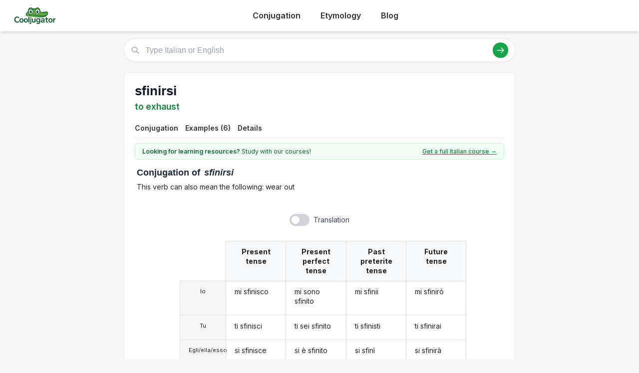

--- FILE ---
content_type: text/html; charset=utf-8
request_url: https://cooljugator.com/it/sfinirsi
body_size: 8959
content:
<!DOCTYPE html>
<html><head><meta content="text/html; charset=utf-8" http-equiv="content-type"/><title>Sfinirsi conjugation in Italian in all forms | CoolJugator.com</title><meta content="Conjugate the Italian verb sfinirsi in all forms and with usage examples. Sfinirsi conjugation has never been easier!" name="description"/><meta content="website" property="og:type"/><meta content="https://cooljugator.com/it/sfinirsi" property="og:url"/><meta content="/lib/images/website.png" property="og:image"/><meta content="1200" property="og:image:width"/><meta content="630" property="og:image:height"/><meta content="Cooljugator" property="og:site_name"/><meta content="en_US" property="og:locale"/><meta content="info@cooljugator.com" property="og:email"/><meta content="Conjugate the Italian verb sfinirsi in all forms and with usage examples" property="og:description"/><meta content="172062416682324" property="fb:app_id"/><meta content="summary" name="twitter:card"/><meta content="@cooljugator" name="twitter:site"/><meta content="Sfinirsi conjugation" name="twitter:title"/><meta content="Conjugate the Italian verb sfinirsi in all forms and with usage examples" name="twitter:description"/><meta content="/lib/images/website.png" name="twitter:image"/><link href="/lib/images/favicons/apple-touch-icon.png" rel="apple-touch-icon" sizes="180x180"/><link href="/lib/images/favicons/favicon.ico" rel="shortcut icon"/><link href="/lib/images/favicons/favicon-32x32.png" rel="icon" sizes="32x32" type="image/png"/><link href="/lib/images/favicons/favicon-16x16.png" rel="icon" sizes="16x16" type="image/png"/><link href="/lib/images/favicons/manifest.json" rel="manifest"/><link color="#5bbad5" href="/lib/images/favicons/safari-pinned-tab.svg" rel="mask-icon"/><meta content="#ffffff" name="theme-color"/><meta content="width=device-width, initial-scale=1" name="viewport"/><meta charset="utf-8"/><meta content="width=device-width, initial-scale=1.0" name="viewport"/><link href="https://fonts.googleapis.com" rel="preconnect"/><link crossorigin="" href="https://fonts.gstatic.com" rel="preconnect"/><link href="https://fonts.googleapis.com/css2?family=Inter:wght@400;500;600;700&amp;display=swap" rel="stylesheet"/><link href="/lib2025/style_tailwind.css" rel="stylesheet"/><link href="/lib2025/styleOLD.min.css" rel="stylesheet"/><link href="/lib2025/styleNEW.css" rel="stylesheet"/><script src="https://embed.typeform.com/embed.js"></script><script src="/lib2025/includes.js"></script><script defer="" src="/lib2025/static_navigations.js"></script><script id="languageSetterScript">const page_language_code = "it";</script><script src="/lib2025/scriptsNEW.js"></script><meta name="impact-site-verification" value="d3cf73e8-9232-49c1-b2b9-d5ce2e8c0d6f"/><script async="" src="https://www.googletagmanager.com/gtag/js?id=G-4HJDZ83FC6"></script><script>window.dataLayer = window.dataLayer || [];function gtag(){dataLayer.push(arguments);}gtag("js", new Date());gtag("config", "G-4HJDZ83FC6");</script></head><body><header class="bg-white shadow-md sticky top-0 z-10"><div class="main-container flex justify-between items-center py-4"><span class="text-3xl font-bold text-green-700 flex items-center space-x-2"><a href="/" style="display: flex; align-items: center;"><img alt="Cooljugator Logo" class="h-10" src="/lib2025/logo.png"/></a></span><nav class="main-nav hidden md:flex justify-center space-x-4"><div class="nav-link-wrapper language-selector"><a class="nav-link language-trigger" href="/">Conjugation</a><div class="language-dropdown"></div></div><div class="nav-link-wrapper language-selector"><a class="nav-link language-trigger" href="/etymology/">Etymology</a><div class="language-dropdown"></div></div><div class="nav-link-wrapper"><a class="nav-link" href="/blog/">Blog</a></div><div class="nav-link-wrapper"></div></nav><a class="bg-green-600 hover:bg-green-700 text-white hover:text-white font-semibold py-2 px-5 rounded-full text-base shadow-md hover:shadow-lg transition-all duration-200 mx-2" id="mainTutoringLink" rel="noopener noreferrer" style="top; 0; left: 0; width: 0; height: 0; overflow: hidden; visibility: hidden!important;" target="_blank">
      Get an Italian Tutor
    </a><button class="md:hidden p-2 rounded focus:outline-none focus:ring-2 focus:ring-green-600" id="mobile-menu-button"><svg class="w-7 h-7 text-green-700" fill="none" stroke="currentColor" viewbox="0 0 24 24"><path d="M4 6h16M4 12h16M4 18h16" stroke-linecap="round" stroke-linejoin="round" stroke-width="2"></path></svg></button></div><nav class="md:hidden px-4 pb-4" id="mobile-menu">
<a class="block py-2 nav-link" href="/">Conjugation</a><a class="block py-2 nav-link" href="/etymology/">Etymology</a><a class="block py-2 nav-link" href="/blog/">Blog</a></nav></header><!-- <div class="bg-gray-200 text-center py-2 text-gray-500 text-xs my-4 main-container rounded-md h-[90px] flex items-center justify-center">
        Top Ad Placeholder (728x90 or similar)
    </div> --><div class="main-container mt-4"><main class="space-y-6 max-w-4xl mx-auto mt-4"><div class="relative" id="search-bar-wrapper"><input aria-label="Type Italian or English" class="w-full border subtle-border rounded-full py-3 pl-12 pr-20 text-lg focus:outline-none focus:ring-2 focus:ring-green-500 focus:border-transparent shadow-sm" id="search-input" placeholder="Type Italian or English" type="text"/><div class="absolute left-4 top-1/2 transform -translate-y-1/2 text-gray-400"><svg class="w-5 h-5" fill="none" stroke="currentColor" viewbox="0 0 24 24" xmlns="http://www.w3.org/2000/svg"><path d="M21 21l-6-6m2-5a7 7 0 11-14 0 7 7 0 0114 0z" stroke-linecap="round" stroke-linejoin="round" stroke-width="2"></path></svg></div><div class="absolute right-4 top-1/2 transform -translate-y-1/2 flex items-center space-x-3"><button class="bg-green-600 hover:bg-green-700 text-white rounded-full p-2" id="search-button"><svg class="w-5 h-5" fill="none" stroke="currentColor" viewbox="0 0 24 24" xmlns="http://www.w3.org/2000/svg"><path d="M14 5l7 7m0 0l-7 7m7-7H3" stroke-linecap="round" stroke-linejoin="round" stroke-width="2"></path></svg></button></div></div><div class="mt-4 p-4 bg-white border subtle-border rounded-md shadow-sm hidden" id="search-results"></div><div class="content-bg p-6 rounded-lg shadow-sm border subtle-border"><div class="flex justify-between items-start mb-3" id="main-page-top"><div><h1 class="text-3xl font-bold text-gray-900 flex items-center mainform" id="mainform">sfinirsi</h1><p class="text-xl text-green-700 font-semibold mt-1 flex items-center" id="mainform_translation">to exhaust</p></div></div><nav class="mt-4 border-b subtle-border main-content-nav" id="main-page-content-nav"><div class="flex space-x-2 text-sm"><a class="nav-link smooth-scroll-link hover:text-green-600 hover:border-green-300" href="#conjugation">Conjugation</a><a class="nav-link smooth-scroll-link hover:text-green-600 hover:border-green-300" href="#examples">Examples (6)</a><a class="nav-link smooth-scroll-link hover:text-green-600 hover:border-green-300" href="#details">Details</a></div></nav><div class="mt-0 pt-6 scroll-target" style="padding-top: 80px;"><div class="bg-green-50 text-green-800 text-sm py-2 px-4 rounded-md mb-4 border border-green-200 flex items-center justify-between" id="question2wrapper"><span class="w-full max-w-[64%] md:w-auto md:max-w-none"><span class="font-semibold" id="question2">Looking for learning resources?</span> Study with our courses!
                    </span><a class="text-green-700 hover:text-green-900 font-medium underline text-right" href="https://www.lingomelo.com/courses/learn-italian" id="question2link" rel="noopener noreferrer">Get a full Italian course →</a></div><div id="main-conjugation-meta"><h2 class="text-xl font-bold text-gray-800 mb-4 flex items-center"><!-- <svg width="30" height="30" viewBox="0 0 50 50" xmlns="http://www.w3.org/2000/svg"><path d="M 10,38 
                                     C 5,38 5,30 10,25   Q 15,15 25,12      L 40,10            Q 48,10 48,18      Q 50,25 45,30      L 40,35            Q 35,42 25,42      L 15,42            C 12,42 10,40 10,38 Z" 
                                  fill="#15803D"/><circle cx="26" cy="19" r="5" fill="white"/><circle cx="26" cy="19" r="2.5" fill="black"/><circle cx="27" cy="18" r="1" fill="white"/><circle cx="36" cy="17" r="5" fill="white"/><circle cx="36" cy="17" r="2.5" fill="black"/><circle cx="37" cy="16" r="1" fill="white"/><ellipse cx="44" cy="17" rx="2" ry="1.5" fill="#1f2937"/><circle cx="18" cy="30" r="3" fill="#fecdd3"/></svg> 
 --><span class="pl-1" id="conjugation"><span class="conjugation-word">Conjugation</span> of <span class="italic ml-1 mainform">sfinirsi</span></span></h2></div><div id="usage-info">This verb can also mean the following: wear out</div>
<div class="mt-6" id="conjugation-content"><section id="conjugations" style="padding-top: 1em;"><div class="ui three column unstackable grid" id="settings-buttons"><div class="left floated center aligned column" id="wrapper-setting-transliterations"></div><div class="center aligned column" id="wrapper-setting-translations"><div class="ui toggle checkbox" data-tooltip="Translations on page." id="setting-translations"><input type="checkbox"/><label id="settings-translations-label">Translation</label></div></div><div class="right floated center aligned column" id="wrapper-setting-stress"></div></div><div class="ui stackable center aligned grid"><div class="fourteen wide column"><div class="ui centered four column equal height grid"><div class="fourteen wide column" id="conjugationDivs" style="padding-right: 0; border-right: 0;"><div class="conjugation-table collapsable"><div class="conjugation-cell conjugation-cell-four conjugation-cell-pronouns tense-title pronounColumn pronounColumnFirst" style="order: 0; color: rgba(0, 0, 0, 0.87);"></div><div class="conjugation-cell conjugation-cell-four conjugation-cell-pronouns pronounColumn" data-tooltip="I" style="order: 1;"><div class="ui conjugation-pronoun">Io</div></div><div class="conjugation-cell conjugation-cell-four conjugation-cell-pronouns pronounColumn" data-tooltip="you" style="order: 2;"><div class="ui conjugation-pronoun">Tu</div></div><div class="conjugation-cell conjugation-cell-four conjugation-cell-pronouns pronounColumn" data-tooltip="he/she/it" style="order: 3;"><div class="ui conjugation-pronoun">Egli/ella/esso</div></div><div class="conjugation-cell conjugation-cell-four conjugation-cell-pronouns pronounColumn" data-tooltip="we" style="order: 4;"><div class="ui conjugation-pronoun">Noi</div></div><div class="conjugation-cell conjugation-cell-four conjugation-cell-pronouns pronounColumn" data-tooltip="you all" style="order: 5;"><div class="ui conjugation-pronoun">Voi</div></div><div class="conjugation-cell conjugation-cell-four conjugation-cell-pronouns pronounColumn" data-tooltip="they" style="order: 6;"><div class="ui conjugation-pronoun">Loro</div></div><div class="conjugation-cell conjugation-cell-four tense-title" data-tooltip="Example: you exhaust" style="order: 0;"><span class="tense-title-space">Present tense</span><i class="dropdown icon"></i></div><div class="conjugation-cell conjugation-cell-four" data-default="mi sfinisco" data-form-id="12723081" data-tooltip="I exhaust" data-translated="I exhaust" id="present1" style="order: 1;"><div class="forms-wrapper"><div class="meta-form">mi sfinisco</div><div class="meta-transliteration"></div><div class="meta-translation">I exhaust</div></div></div><div class="conjugation-cell conjugation-cell-four" data-default="ti sfinisci" data-form-id="12723082" data-tooltip="you exhaust" data-translated="you exhaust" id="present2" style="order: 2;"><div class="forms-wrapper"><div class="meta-form">ti sfinisci</div><div class="meta-transliteration"></div><div class="meta-translation">you exhaust</div></div></div><div class="conjugation-cell conjugation-cell-four" data-default="si sfinisce" data-form-id="12723083" data-tooltip="he/she/it exhausts" data-translated="he/she/it exhausts" id="present3" style="order: 3;"><div class="forms-wrapper"><div class="meta-form">si sfinisce</div><div class="meta-transliteration"></div><div class="meta-translation">he/she/it exhausts</div></div></div><div class="conjugation-cell conjugation-cell-four" data-default="ci sfiniamo" data-form-id="12723084" data-tooltip="we exhaust" data-translated="we exhaust" id="present4" style="order: 4;"><div class="forms-wrapper"><div class="meta-form">ci sfiniamo</div><div class="meta-transliteration"></div><div class="meta-translation">we exhaust</div></div></div><div class="conjugation-cell conjugation-cell-four" data-default="vi sfinite" data-form-id="12723085" data-tooltip="you all exhaust" data-translated="you all exhaust" id="present5" style="order: 5;"><div class="forms-wrapper"><div class="meta-form">vi sfinite</div><div class="meta-transliteration"></div><div class="meta-translation">you all exhaust</div></div></div><div class="conjugation-cell conjugation-cell-four" data-default="si sfiniscono" data-form-id="12723086" data-tooltip="they exhaust" data-translated="they exhaust" id="present6" style="order: 6;"><div class="forms-wrapper"><div class="meta-form">si sfiniscono</div><div class="meta-transliteration"></div><div class="meta-translation">they exhaust</div></div></div><div class="conjugation-cell conjugation-cell-four tense-title" data-tooltip="Example: you have exhausted" style="order: 0;"><span class="tense-title-space">Present perfect tense</span><i class="dropdown icon"></i></div><div class="conjugation-cell conjugation-cell-four" data-default="mi sono sfinito" data-form-id="12723111" data-tooltip="I have exhausted" data-translated="I have exhausted" id="present_perfect1" style="order: 1;"><div class="forms-wrapper"><div class="meta-form">mi sono sfinito</div><div class="meta-transliteration"></div><div class="meta-translation">I have exhausted</div></div></div><div class="conjugation-cell conjugation-cell-four" data-default="ti sei sfinito" data-form-id="12723112" data-tooltip="you have exhausted" data-translated="you have exhausted" id="present_perfect2" style="order: 2;"><div class="forms-wrapper"><div class="meta-form">ti sei sfinito</div><div class="meta-transliteration"></div><div class="meta-translation">you have exhausted</div></div></div><div class="conjugation-cell conjugation-cell-four" data-default="si è sfinito" data-form-id="12723113" data-tooltip="he/she/it has exhausted" data-translated="he/she/it has exhausted" id="present_perfect3" style="order: 3;"><div class="forms-wrapper"><div class="meta-form">si è sfinito</div><div class="meta-transliteration"></div><div class="meta-translation">he/she/it has exhausted</div></div></div><div class="conjugation-cell conjugation-cell-four" data-default="ci siamo sfiniti" data-form-id="12723114" data-tooltip="we have exhausted" data-translated="we have exhausted" id="present_perfect4" style="order: 4;"><div class="forms-wrapper"><div class="meta-form">ci siamo sfiniti</div><div class="meta-transliteration"></div><div class="meta-translation">we have exhausted</div></div></div><div class="conjugation-cell conjugation-cell-four" data-default="vi siete sfiniti" data-form-id="12723115" data-tooltip="you all have exhausted" data-translated="you all have exhausted" id="present_perfect5" style="order: 5;"><div class="forms-wrapper"><div class="meta-form">vi siete sfiniti</div><div class="meta-transliteration"></div><div class="meta-translation">you all have exhausted</div></div></div><div class="conjugation-cell conjugation-cell-four" data-default="si sono sfiniti" data-form-id="12723116" data-tooltip="they have exhausted" data-translated="they have exhausted" id="present_perfect6" style="order: 6;"><div class="forms-wrapper"><div class="meta-form">si sono sfiniti</div><div class="meta-transliteration"></div><div class="meta-translation">they have exhausted</div></div></div><div class="conjugation-cell conjugation-cell-four tense-title" data-tooltip="Example: you exhausted" style="order: 0;"><span class="tense-title-space">Past preterite tense</span><i class="dropdown icon"></i></div><div class="conjugation-cell conjugation-cell-four" data-default="mi sfinii" data-form-id="12723093" data-tooltip="I exhausted" data-translated="I exhausted" id="preterite1" style="order: 1;"><div class="forms-wrapper"><div class="meta-form">mi sfinii</div><div class="meta-transliteration"></div><div class="meta-translation">I exhausted</div></div></div><div class="conjugation-cell conjugation-cell-four" data-default="ti sfinisti" data-form-id="12723094" data-tooltip="you exhausted" data-translated="you exhausted" id="preterite2" style="order: 2;"><div class="forms-wrapper"><div class="meta-form">ti sfinisti</div><div class="meta-transliteration"></div><div class="meta-translation">you exhausted</div></div></div><div class="conjugation-cell conjugation-cell-four" data-default="si sfinì" data-form-id="12723095" data-tooltip="he/she/it exhausted" data-translated="he/she/it exhausted" id="preterite3" style="order: 3;"><div class="forms-wrapper"><div class="meta-form">si sfinì</div><div class="meta-transliteration"></div><div class="meta-translation">he/she/it exhausted</div></div></div><div class="conjugation-cell conjugation-cell-four" data-default="ci sfinimmo" data-form-id="12723096" data-tooltip="we exhausted" data-translated="we exhausted" id="preterite4" style="order: 4;"><div class="forms-wrapper"><div class="meta-form">ci sfinimmo</div><div class="meta-transliteration"></div><div class="meta-translation">we exhausted</div></div></div><div class="conjugation-cell conjugation-cell-four" data-default="vi sfiniste" data-form-id="12723097" data-tooltip="you all exhausted" data-translated="you all exhausted" id="preterite5" style="order: 5;"><div class="forms-wrapper"><div class="meta-form">vi sfiniste</div><div class="meta-transliteration"></div><div class="meta-translation">you all exhausted</div></div></div><div class="conjugation-cell conjugation-cell-four" data-default="si sfinirono" data-form-id="12723098" data-tooltip="they exhausted" data-translated="they exhausted" id="preterite6" style="order: 6;"><div class="forms-wrapper"><div class="meta-form">si sfinirono</div><div class="meta-transliteration"></div><div class="meta-translation">they exhausted</div></div></div><div class="conjugation-cell conjugation-cell-four tense-title leftmost" data-tooltip="Example: I will exhaust" style="order: 0;"><span class="tense-title-space">Future tense</span><i class="dropdown icon"></i></div><div class="conjugation-cell conjugation-cell-four leftmost" data-default="mi sfinirò" data-form-id="12723099" data-tooltip="I will exhaust" data-translated="I will exhaust" id="future1" style="order: 1;"><div class="forms-wrapper"><div class="meta-form">mi sfinirò</div><div class="meta-transliteration"></div><div class="meta-translation">I will exhaust</div></div></div><div class="conjugation-cell conjugation-cell-four leftmost" data-default="ti sfinirai" data-form-id="12723100" data-tooltip="you will exhaust" data-translated="you will exhaust" id="future2" style="order: 2;"><div class="forms-wrapper"><div class="meta-form">ti sfinirai</div><div class="meta-transliteration"></div><div class="meta-translation">you will exhaust</div></div></div><div class="conjugation-cell conjugation-cell-four leftmost" data-default="si sfinirà" data-form-id="12723101" data-tooltip="he/she/it will exhaust" data-translated="he/she/it will exhaust" id="future3" style="order: 3;"><div class="forms-wrapper"><div class="meta-form">si sfinirà</div><div class="meta-transliteration"></div><div class="meta-translation">he/she/it will exhaust</div></div></div><div class="conjugation-cell conjugation-cell-four leftmost" data-default="ci sfiniremo" data-form-id="12723102" data-tooltip="we will exhaust" data-translated="we will exhaust" id="future4" style="order: 4;"><div class="forms-wrapper"><div class="meta-form">ci sfiniremo</div><div class="meta-transliteration"></div><div class="meta-translation">we will exhaust</div></div></div><div class="conjugation-cell conjugation-cell-four leftmost" data-default="vi sfinirete" data-form-id="12723103" data-tooltip="you all will exhaust" data-translated="you all will exhaust" id="future5" style="order: 5;"><div class="forms-wrapper"><div class="meta-form">vi sfinirete</div><div class="meta-transliteration"></div><div class="meta-translation">you all will exhaust</div></div></div><div class="conjugation-cell conjugation-cell-four leftmost" data-default="si sfiniranno" data-form-id="12723104" data-tooltip="they will exhaust" data-translated="they will exhaust" id="future6" style="order: 6;"><div class="forms-wrapper"><div class="meta-form">si sfiniranno</div><div class="meta-transliteration"></div><div class="meta-translation">they will exhaust</div></div></div></div><div class="conjugation-table collapsable"><div class="conjugation-cell conjugation-cell-four conjugation-cell-pronouns tense-title pronounColumn pronounColumnFirst" style="order: 0; color: rgba(0, 0, 0, 0.87);"></div><div class="conjugation-cell conjugation-cell-four conjugation-cell-pronouns pronounColumn" data-tooltip="I" style="order: 1;"><div class="ui conjugation-pronoun">Io</div></div><div class="conjugation-cell conjugation-cell-four conjugation-cell-pronouns pronounColumn" data-tooltip="you" style="order: 2;"><div class="ui conjugation-pronoun">Tu</div></div><div class="conjugation-cell conjugation-cell-four conjugation-cell-pronouns pronounColumn" data-tooltip="he/she/it" style="order: 3;"><div class="ui conjugation-pronoun">Egli/ella/esso</div></div><div class="conjugation-cell conjugation-cell-four conjugation-cell-pronouns pronounColumn" data-tooltip="we" style="order: 4;"><div class="ui conjugation-pronoun">Noi</div></div><div class="conjugation-cell conjugation-cell-four conjugation-cell-pronouns pronounColumn" data-tooltip="you all" style="order: 5;"><div class="ui conjugation-pronoun">Voi</div></div><div class="conjugation-cell conjugation-cell-four conjugation-cell-pronouns pronounColumn" data-tooltip="they" style="order: 6;"><div class="ui conjugation-pronoun">Loro</div></div><div class="conjugation-cell conjugation-cell-four tense-title" data-tooltip="Example: you all would exhaust" style="order: 0;"><span class="tense-title-space">Conditional mood</span><i class="dropdown icon"></i></div><div class="conjugation-cell conjugation-cell-four" data-default="mi sfinirei" data-form-id="12723105" data-tooltip="I would exhaust" data-translated="I would exhaust" id="conditional1" style="order: 1;"><div class="forms-wrapper"><div class="meta-form">mi sfinirei</div><div class="meta-transliteration"></div><div class="meta-translation">I would exhaust</div></div></div><div class="conjugation-cell conjugation-cell-four" data-default="ti sfiniresti" data-form-id="12723106" data-tooltip="you would exhaust" data-translated="you would exhaust" id="conditional2" style="order: 2;"><div class="forms-wrapper"><div class="meta-form">ti sfiniresti</div><div class="meta-transliteration"></div><div class="meta-translation">you would exhaust</div></div></div><div class="conjugation-cell conjugation-cell-four" data-default="si sfinirebbe" data-form-id="12723107" data-tooltip="he/she/it would exhaust" data-translated="he/she/it would exhaust" id="conditional3" style="order: 3;"><div class="forms-wrapper"><div class="meta-form">si sfinirebbe</div><div class="meta-transliteration"></div><div class="meta-translation">he/she/it would exhaust</div></div></div><div class="conjugation-cell conjugation-cell-four" data-default="ci sfiniremmo" data-form-id="12723108" data-tooltip="we would exhaust" data-translated="we would exhaust" id="conditional4" style="order: 4;"><div class="forms-wrapper"><div class="meta-form">ci sfiniremmo</div><div class="meta-transliteration"></div><div class="meta-translation">we would exhaust</div></div></div><div class="conjugation-cell conjugation-cell-four" data-default="vi sfinireste" data-form-id="12723109" data-tooltip="you all would exhaust" data-translated="you all would exhaust" id="conditional5" style="order: 5;"><div class="forms-wrapper"><div class="meta-form">vi sfinireste</div><div class="meta-transliteration"></div><div class="meta-translation">you all would exhaust</div></div></div><div class="conjugation-cell conjugation-cell-four" data-default="si sfinirebbero" data-form-id="12723110" data-tooltip="they would exhaust" data-translated="they would exhaust" id="conditional6" style="order: 6;"><div class="forms-wrapper"><div class="meta-form">si sfinirebbero</div><div class="meta-transliteration"></div><div class="meta-translation">they would exhaust</div></div></div><div class="conjugation-cell conjugation-cell-four tense-title" data-abbreviated-name="Past impf. tense" data-full-name="Past imperfect tense" data-tooltip="Past imperfect tense. Example: we used to exhaust" style="order: 0;"><span class="tense-title-space">Past impf. tense</span><i class="dropdown icon"></i></div><div class="conjugation-cell conjugation-cell-four" data-default="mi sfinivo" data-form-id="12723087" data-tooltip="I used to exhaust" data-translated="I used to exhaust" id="imperfect1" style="order: 1;"><div class="forms-wrapper"><div class="meta-form">mi sfinivo</div><div class="meta-transliteration"></div><div class="meta-translation">I used to exhaust</div></div></div><div class="conjugation-cell conjugation-cell-four" data-default="ti sfinivi" data-form-id="12723088" data-tooltip="you used to exhaust" data-translated="you used to exhaust" id="imperfect2" style="order: 2;"><div class="forms-wrapper"><div class="meta-form">ti sfinivi</div><div class="meta-transliteration"></div><div class="meta-translation">you used to exhaust</div></div></div><div class="conjugation-cell conjugation-cell-four" data-default="si sfiniva" data-form-id="12723089" data-tooltip="he/she/it used to exhaust" data-translated="he/she/it used to exhaust" id="imperfect3" style="order: 3;"><div class="forms-wrapper"><div class="meta-form">si sfiniva</div><div class="meta-transliteration"></div><div class="meta-translation">he/she/it used to exhaust</div></div></div><div class="conjugation-cell conjugation-cell-four" data-default="ci sfinivamo" data-form-id="12723090" data-tooltip="we used to exhaust" data-translated="we used to exhaust" id="imperfect4" style="order: 4;"><div class="forms-wrapper"><div class="meta-form">ci sfinivamo</div><div class="meta-transliteration"></div><div class="meta-translation">we used to exhaust</div></div></div><div class="conjugation-cell conjugation-cell-four" data-default="vi sfinivate" data-form-id="12723091" data-tooltip="you all used to exhaust" data-translated="you all used to exhaust" id="imperfect5" style="order: 5;"><div class="forms-wrapper"><div class="meta-form">vi sfinivate</div><div class="meta-transliteration"></div><div class="meta-translation">you all used to exhaust</div></div></div><div class="conjugation-cell conjugation-cell-four" data-default="si sfinivano" data-form-id="12723092" data-tooltip="they used to exhaust" data-translated="they used to exhaust" id="imperfect6" style="order: 6;"><div class="forms-wrapper"><div class="meta-form">si sfinivano</div><div class="meta-transliteration"></div><div class="meta-translation">they used to exhaust</div></div></div><div class="conjugation-cell conjugation-cell-four tense-title" data-tooltip="Example: I had exhausted" style="order: 0;"><span class="tense-title-space">Past perfect tense</span><i class="dropdown icon"></i></div><div class="conjugation-cell conjugation-cell-four" data-default="mi ero sfinito" data-form-id="12723117" data-tooltip="I had exhausted" data-translated="I had exhausted" id="past_perfect1" style="order: 1;"><div class="forms-wrapper"><div class="meta-form">mi ero sfinito</div><div class="meta-transliteration"></div><div class="meta-translation">I had exhausted</div></div></div><div class="conjugation-cell conjugation-cell-four" data-default="ti eri sfinito" data-form-id="12723118" data-tooltip="you had exhausted" data-translated="you had exhausted" id="past_perfect2" style="order: 2;"><div class="forms-wrapper"><div class="meta-form">ti eri sfinito</div><div class="meta-transliteration"></div><div class="meta-translation">you had exhausted</div></div></div><div class="conjugation-cell conjugation-cell-four" data-default="si era sfinito" data-form-id="12723119" data-tooltip="he/she/it had exhausted" data-translated="he/she/it had exhausted" id="past_perfect3" style="order: 3;"><div class="forms-wrapper"><div class="meta-form">si era sfinito</div><div class="meta-transliteration"></div><div class="meta-translation">he/she/it had exhausted</div></div></div><div class="conjugation-cell conjugation-cell-four" data-default="ci eravamo sfiniti" data-form-id="12723120" data-tooltip="we had exhausted" data-translated="we had exhausted" id="past_perfect4" style="order: 4;"><div class="forms-wrapper"><div class="meta-form">ci eravamo sfiniti</div><div class="meta-transliteration"></div><div class="meta-translation">we had exhausted</div></div></div><div class="conjugation-cell conjugation-cell-four" data-default="vi eravate sfiniti" data-form-id="12723121" data-tooltip="you all had exhausted" data-translated="you all had exhausted" id="past_perfect5" style="order: 5;"><div class="forms-wrapper"><div class="meta-form">vi eravate sfiniti</div><div class="meta-transliteration"></div><div class="meta-translation">you all had exhausted</div></div></div><div class="conjugation-cell conjugation-cell-four" data-default="si erano sfiniti" data-form-id="12723122" data-tooltip="they had exhausted" data-translated="they had exhausted" id="past_perfect6" style="order: 6;"><div class="forms-wrapper"><div class="meta-form">si erano sfiniti</div><div class="meta-transliteration"></div><div class="meta-translation">they had exhausted</div></div></div><div class="conjugation-cell conjugation-cell-four tense-title leftmost" data-tooltip="Example: you will have exhausted" style="order: 0;"><span class="tense-title-space">Future perfect tense</span><i class="dropdown icon"></i></div><div class="conjugation-cell conjugation-cell-four leftmost" data-default="mi sarò sfinito" data-form-id="12723123" data-tooltip="I will have exhausted" data-translated="I will have exhausted" id="future_perfect1" style="order: 1;"><div class="forms-wrapper"><div class="meta-form">mi sarò sfinito</div><div class="meta-transliteration"></div><div class="meta-translation">I will have exhausted</div></div></div><div class="conjugation-cell conjugation-cell-four leftmost" data-default="ti sarai sfinito" data-form-id="12723124" data-tooltip="you will have exhausted" data-translated="you will have exhausted" id="future_perfect2" style="order: 2;"><div class="forms-wrapper"><div class="meta-form">ti sarai sfinito</div><div class="meta-transliteration"></div><div class="meta-translation">you will have exhausted</div></div></div><div class="conjugation-cell conjugation-cell-four leftmost" data-default="si sarà sfinito" data-form-id="12723125" data-tooltip="he/she/it will have exhausted" data-translated="he/she/it will have exhausted" id="future_perfect3" style="order: 3;"><div class="forms-wrapper"><div class="meta-form">si sarà sfinito</div><div class="meta-transliteration"></div><div class="meta-translation">he/she/it will have exhausted</div></div></div><div class="conjugation-cell conjugation-cell-four leftmost" data-default="ci saremo sfiniti" data-form-id="12723126" data-tooltip="we will have exhausted" data-translated="we will have exhausted" id="future_perfect4" style="order: 4;"><div class="forms-wrapper"><div class="meta-form">ci saremo sfiniti</div><div class="meta-transliteration"></div><div class="meta-translation">we will have exhausted</div></div></div><div class="conjugation-cell conjugation-cell-four leftmost" data-default="vi sarete sfiniti" data-form-id="12723127" data-tooltip="you all will have exhausted" data-translated="you all will have exhausted" id="future_perfect5" style="order: 5;"><div class="forms-wrapper"><div class="meta-form">vi sarete sfiniti</div><div class="meta-transliteration"></div><div class="meta-translation">you all will have exhausted</div></div></div><div class="conjugation-cell conjugation-cell-four leftmost" data-default="si saranno sfiniti" data-form-id="12723128" data-tooltip="they will have exhausted" data-translated="they will have exhausted" id="future_perfect6" style="order: 6;"><div class="forms-wrapper"><div class="meta-form">si saranno sfiniti</div><div class="meta-transliteration"></div><div class="meta-translation">they will have exhausted</div></div></div></div><div class="conjugation-table collapsable"><div class="conjugation-cell conjugation-cell-four conjugation-cell-pronouns tense-title pronounColumn pronounColumnFirst" style="order: 0; color: rgba(0, 0, 0, 0.87);"></div><div class="conjugation-cell conjugation-cell-four conjugation-cell-pronouns pronounColumn" data-tooltip="I" style="order: 1;"><div class="ui conjugation-pronoun">Io</div></div><div class="conjugation-cell conjugation-cell-four conjugation-cell-pronouns pronounColumn" data-tooltip="you" style="order: 2;"><div class="ui conjugation-pronoun">Tu</div></div><div class="conjugation-cell conjugation-cell-four conjugation-cell-pronouns pronounColumn" data-tooltip="he/she/it" style="order: 3;"><div class="ui conjugation-pronoun">Egli/ella/esso</div></div><div class="conjugation-cell conjugation-cell-four conjugation-cell-pronouns pronounColumn" data-tooltip="we" style="order: 4;"><div class="ui conjugation-pronoun">Noi</div></div><div class="conjugation-cell conjugation-cell-four conjugation-cell-pronouns pronounColumn" data-tooltip="you all" style="order: 5;"><div class="ui conjugation-pronoun">Voi</div></div><div class="conjugation-cell conjugation-cell-four conjugation-cell-pronouns pronounColumn" data-tooltip="they" style="order: 6;"><div class="ui conjugation-pronoun">Loro</div></div><div class="conjugation-cell conjugation-cell-four tense-title" data-tooltip="Example: (if/so that) he/she/it exhaust" style="order: 0;"><span class="tense-title-space">Present subjunctive tense</span><i class="dropdown icon"></i></div><div class="conjugation-cell conjugation-cell-four" data-default="mi sfinisca" data-form-id="12723129" data-tooltip="(if/so that) I exhaust" data-translated="(if/so that) I exhaust" id="subj_present1" style="order: 1;"><div class="forms-wrapper"><div class="meta-form">mi sfinisca</div><div class="meta-transliteration"></div><div class="meta-translation">(if/so that) I exhaust</div></div></div><div class="conjugation-cell conjugation-cell-four" data-default="ti sfinisca" data-form-id="12723130" data-tooltip="(if/so that) you exhaust" data-translated="(if/so that) you exhaust" id="subj_present2" style="order: 2;"><div class="forms-wrapper"><div class="meta-form">ti sfinisca</div><div class="meta-transliteration"></div><div class="meta-translation">(if/so that) you exhaust</div></div></div><div class="conjugation-cell conjugation-cell-four" data-default="si sfinisca" data-form-id="12723131" data-tooltip="(if/so that) he/she/it exhaust" data-translated="(if/so that) he/she/it exhaust" id="subj_present3" style="order: 3;"><div class="forms-wrapper"><div class="meta-form">si sfinisca</div><div class="meta-transliteration"></div><div class="meta-translation">(if/so that) he/she/it exhaust</div></div></div><div class="conjugation-cell conjugation-cell-four" data-default="ci sfiniamo" data-form-id="12723132" data-tooltip="(if/so that) we exhaust" data-translated="(if/so that) we exhaust" id="subj_present4" style="order: 4;"><div class="forms-wrapper"><div class="meta-form">ci sfiniamo</div><div class="meta-transliteration"></div><div class="meta-translation">(if/so that) we exhaust</div></div></div><div class="conjugation-cell conjugation-cell-four" data-default="vi sfiniate" data-form-id="12723133" data-tooltip="(if/so that) you all exhaust" data-translated="(if/so that) you all exhaust" id="subj_present5" style="order: 5;"><div class="forms-wrapper"><div class="meta-form">vi sfiniate</div><div class="meta-transliteration"></div><div class="meta-translation">(if/so that) you all exhaust</div></div></div><div class="conjugation-cell conjugation-cell-four" data-default="si sfiniscano" data-form-id="12723134" data-tooltip="(if/so that) they exhaust" data-translated="(if/so that) they exhaust" id="subj_present6" style="order: 6;"><div class="forms-wrapper"><div class="meta-form">si sfiniscano</div><div class="meta-transliteration"></div><div class="meta-translation">(if/so that) they exhaust</div></div></div><div class="conjugation-cell conjugation-cell-four tense-title leftmost" data-abbreviated-name="Present perf. subjunctive tense" data-full-name="Present perfect subjunctive tense" data-tooltip="Present perfect subjunctive tense. Example: I have exhausted" style="order: 0;"><span class="tense-title-space">Present perf. subjunctive tense</span><i class="dropdown icon"></i></div><div class="conjugation-cell conjugation-cell-four leftmost" data-default="mi sia sfinito" data-form-id="12723135" data-tooltip="I have exhausted" data-translated="I have exhausted" id="subj_present_perfect1" style="order: 1;"><div class="forms-wrapper"><div class="meta-form">mi sia sfinito</div><div class="meta-transliteration"></div><div class="meta-translation">I have exhausted</div></div></div><div class="conjugation-cell conjugation-cell-four leftmost" data-default="ti sia sfinito" data-form-id="12723136" data-tooltip="you have exhausted" data-translated="you have exhausted" id="subj_present_perfect2" style="order: 2;"><div class="forms-wrapper"><div class="meta-form">ti sia sfinito</div><div class="meta-transliteration"></div><div class="meta-translation">you have exhausted</div></div></div><div class="conjugation-cell conjugation-cell-four leftmost" data-default="si sia sfinito" data-form-id="12723137" data-tooltip="he/she/it has exhausted" data-translated="he/she/it has exhausted" id="subj_present_perfect3" style="order: 3;"><div class="forms-wrapper"><div class="meta-form">si sia sfinito</div><div class="meta-transliteration"></div><div class="meta-translation">he/she/it has exhausted</div></div></div><div class="conjugation-cell conjugation-cell-four leftmost" data-default="ci siamo sfiniti" data-form-id="12723138" data-tooltip="we have exhausted" data-translated="we have exhausted" id="subj_present_perfect4" style="order: 4;"><div class="forms-wrapper"><div class="meta-form">ci siamo sfiniti</div><div class="meta-transliteration"></div><div class="meta-translation">we have exhausted</div></div></div><div class="conjugation-cell conjugation-cell-four leftmost" data-default="vi siate sfiniti" data-form-id="12723139" data-tooltip="you all have exhausted" data-translated="you all have exhausted" id="subj_present_perfect5" style="order: 5;"><div class="forms-wrapper"><div class="meta-form">vi siate sfiniti</div><div class="meta-transliteration"></div><div class="meta-translation">you all have exhausted</div></div></div><div class="conjugation-cell conjugation-cell-four leftmost" data-default="si siano sfiniti" data-form-id="12723140" data-tooltip="they have exhausted" data-translated="they have exhausted" id="subj_present_perfect6" style="order: 6;"><div class="forms-wrapper"><div class="meta-form">si siano sfiniti</div><div class="meta-transliteration"></div><div class="meta-translation">they have exhausted</div></div></div><div class="conjugation-cell conjugation-cell-four invisible" style="order: 0;"></div><div class="conjugation-cell conjugation-cell-four invisible" style="order: 1;"></div><div class="conjugation-cell conjugation-cell-four invisible" style="order: 2;"></div><div class="conjugation-cell conjugation-cell-four invisible" style="order: 3;"></div><div class="conjugation-cell conjugation-cell-four invisible" style="order: 4;"></div><div class="conjugation-cell conjugation-cell-four invisible" style="order: 5;"></div><div class="conjugation-cell conjugation-cell-four invisible" style="order: 6;"></div><div class="conjugation-cell conjugation-cell-four invisible" style="order: 0;"></div><div class="conjugation-cell conjugation-cell-four invisible" style="order: 1;"></div><div class="conjugation-cell conjugation-cell-four invisible" style="order: 2;"></div><div class="conjugation-cell conjugation-cell-four invisible" style="order: 3;"></div><div class="conjugation-cell conjugation-cell-four invisible" style="order: 4;"></div><div class="conjugation-cell conjugation-cell-four invisible" style="order: 5;"></div><div class="conjugation-cell conjugation-cell-four invisible" style="order: 6;"></div></div><div class="conjugation-table collapsable"><div class="conjugation-cell conjugation-cell-four conjugation-cell-pronouns tense-title pronounColumn pronounColumnFirst" style="order: 0; color: rgba(0, 0, 0, 0.87);"></div><div class="conjugation-cell conjugation-cell-four conjugation-cell-pronouns pronounColumn" data-tooltip="you" style="order: 1;"><div class="ui conjugation-pronoun">Tu</div></div><div class="conjugation-cell conjugation-cell-four conjugation-cell-pronouns pronounColumn" data-tooltip="he/she/it" style="order: 2;"><div class="ui conjugation-pronoun">Egli/ella/esso</div></div><div class="conjugation-cell conjugation-cell-four conjugation-cell-pronouns pronounColumn" data-tooltip="we" style="order: 3;"><div class="ui conjugation-pronoun">Noi</div></div><div class="conjugation-cell conjugation-cell-four conjugation-cell-pronouns pronounColumn" data-tooltip="you all" style="order: 4;"><div class="ui conjugation-pronoun">Voi</div></div><div class="conjugation-cell conjugation-cell-four conjugation-cell-pronouns pronounColumn" data-tooltip="they" style="order: 5;"><div class="ui conjugation-pronoun">Loro</div></div><div class="conjugation-cell conjugation-cell-four tense-title leftmost" data-tooltip="Example: let's exhaust!" style="order: 0;"><span class="tense-title-space">Imperative mood</span><i class="dropdown icon"></i></div><div class="conjugation-cell conjugation-cell-four leftmost" data-default="sfinisciti" data-form-id="12723141" data-tooltip="exhaust!" data-translated="exhaust!" id="imperative2" style="order: 1;"><div class="forms-wrapper"><div class="meta-form">sfinisciti</div><div class="meta-transliteration"></div><div class="meta-translation">exhaust!</div></div></div><div class="conjugation-cell conjugation-cell-four leftmost" data-default="si sfinisca" data-form-id="12723142" data-tooltip="exhaust!" data-translated="exhaust!" id="imperative3" style="order: 2;"><div class="forms-wrapper"><div class="meta-form">si sfinisca</div><div class="meta-transliteration"></div><div class="meta-translation">exhaust!</div></div></div><div class="conjugation-cell conjugation-cell-four leftmost" data-default="sfiniamoci" data-form-id="12723143" data-tooltip="let's exhaust!" data-translated="let's exhaust!" id="imperative4" style="order: 3;"><div class="forms-wrapper"><div class="meta-form">sfiniamoci</div><div class="meta-transliteration"></div><div class="meta-translation">let's exhaust!</div></div></div><div class="conjugation-cell conjugation-cell-four leftmost" data-default="sfinitevi" data-form-id="12723144" data-tooltip="exhaust!" data-translated="exhaust!" id="imperative5" style="order: 4;"><div class="forms-wrapper"><div class="meta-form">sfinitevi</div><div class="meta-transliteration"></div><div class="meta-translation">exhaust!</div></div></div><div class="conjugation-cell conjugation-cell-four leftmost" data-default="si sfiniscano" data-form-id="12723145" data-tooltip="exhaust!" data-translated="exhaust!" id="imperative6" style="order: 5;"><div class="forms-wrapper"><div class="meta-form">si sfiniscano</div><div class="meta-transliteration"></div><div class="meta-translation">exhaust!</div></div></div><div class="conjugation-cell conjugation-cell-four invisible" style="order: 0;"></div><div class="conjugation-cell conjugation-cell-four invisible" style="order: 1;"></div><div class="conjugation-cell conjugation-cell-four invisible" style="order: 2;"></div><div class="conjugation-cell conjugation-cell-four invisible" style="order: 3;"></div><div class="conjugation-cell conjugation-cell-four invisible" style="order: 4;"></div><div class="conjugation-cell conjugation-cell-four invisible" style="order: 5;"></div><div class="conjugation-cell conjugation-cell-four invisible" style="order: 0;"></div><div class="conjugation-cell conjugation-cell-four invisible" style="order: 1;"></div><div class="conjugation-cell conjugation-cell-four invisible" style="order: 2;"></div><div class="conjugation-cell conjugation-cell-four invisible" style="order: 3;"></div><div class="conjugation-cell conjugation-cell-four invisible" style="order: 4;"></div><div class="conjugation-cell conjugation-cell-four invisible" style="order: 5;"></div><div class="conjugation-cell conjugation-cell-four invisible" style="order: 0;"></div><div class="conjugation-cell conjugation-cell-four invisible" style="order: 1;"></div><div class="conjugation-cell conjugation-cell-four invisible" style="order: 2;"></div><div class="conjugation-cell conjugation-cell-four invisible" style="order: 3;"></div><div class="conjugation-cell conjugation-cell-four invisible" style="order: 4;"></div><div class="conjugation-cell conjugation-cell-four invisible" style="order: 5;"></div></div><div class="conjugation-table collapsable"><div class="conjugation-cell conjugation-cell-four conjugation-cell-pronouns tense-title pronounColumn pronounColumnFirst" style="order: 0; color: rgba(0, 0, 0, 0.87);"></div><div class="conjugation-cell conjugation-cell-four conjugation-cell-pronouns pronounColumn" data-tooltip="I" style="order: 1;"><div class="ui conjugation-pronoun">Io</div></div><div class="conjugation-cell conjugation-cell-four conjugation-cell-pronouns pronounColumn" data-tooltip="you" style="order: 2;"><div class="ui conjugation-pronoun">Tu</div></div><div class="conjugation-cell conjugation-cell-four conjugation-cell-pronouns pronounColumn" data-tooltip="he/she/it" style="order: 3;"><div class="ui conjugation-pronoun">Egli/ella/esso</div></div><div class="conjugation-cell conjugation-cell-four conjugation-cell-pronouns pronounColumn" data-tooltip="we" style="order: 4;"><div class="ui conjugation-pronoun">Noi</div></div><div class="conjugation-cell conjugation-cell-four conjugation-cell-pronouns pronounColumn" data-tooltip="you all" style="order: 5;"><div class="ui conjugation-pronoun">Voi</div></div><div class="conjugation-cell conjugation-cell-four conjugation-cell-pronouns pronounColumn" data-tooltip="they" style="order: 6;"><div class="ui conjugation-pronoun">Loro</div></div><div class="conjugation-cell conjugation-cell-four tense-title leftmost" data-tooltip="Example: they would have exhausted" style="order: 0;"><span class="tense-title-space">Conditional perfect tense</span><i class="dropdown icon"></i></div><div class="conjugation-cell conjugation-cell-four leftmost" data-default="mi sarei sfinito" data-form-id="12723146" data-tooltip="I would have exhausted" data-translated="I would have exhausted" id="conditional_perfect1" style="order: 1;"><div class="forms-wrapper"><div class="meta-form">mi sarei sfinito</div><div class="meta-transliteration"></div><div class="meta-translation">I would have exhausted</div></div></div><div class="conjugation-cell conjugation-cell-four leftmost" data-default="ti saresti sfinito" data-form-id="12723147" data-tooltip="you would have exhausted" data-translated="you would have exhausted" id="conditional_perfect2" style="order: 2;"><div class="forms-wrapper"><div class="meta-form">ti saresti sfinito</div><div class="meta-transliteration"></div><div class="meta-translation">you would have exhausted</div></div></div><div class="conjugation-cell conjugation-cell-four leftmost" data-default="si sarebbe sfinito" data-form-id="12723148" data-tooltip="he/she/it would have exhausted" data-translated="he/she/it would have exhausted" id="conditional_perfect3" style="order: 3;"><div class="forms-wrapper"><div class="meta-form">si sarebbe sfinito</div><div class="meta-transliteration"></div><div class="meta-translation">he/she/it would have exhausted</div></div></div><div class="conjugation-cell conjugation-cell-four leftmost" data-default="ci saremmo sfiniti" data-form-id="12723149" data-tooltip="we would have exhausted" data-translated="we would have exhausted" id="conditional_perfect4" style="order: 4;"><div class="forms-wrapper"><div class="meta-form">ci saremmo sfiniti</div><div class="meta-transliteration"></div><div class="meta-translation">we would have exhausted</div></div></div><div class="conjugation-cell conjugation-cell-four leftmost" data-default="vi sareste sfiniti" data-form-id="12723150" data-tooltip="you all would have exhausted" data-translated="you all would have exhausted" id="conditional_perfect5" style="order: 5;"><div class="forms-wrapper"><div class="meta-form">vi sareste sfiniti</div><div class="meta-transliteration"></div><div class="meta-translation">you all would have exhausted</div></div></div><div class="conjugation-cell conjugation-cell-four leftmost" data-default="si sarebbero sfiniti" data-form-id="12723151" data-tooltip="they would have exhausted" data-translated="they would have exhausted" id="conditional_perfect6" style="order: 6;"><div class="forms-wrapper"><div class="meta-form">si sarebbero sfiniti</div><div class="meta-transliteration"></div><div class="meta-translation">they would have exhausted</div></div></div><div class="conjugation-cell conjugation-cell-four invisible" style="order: 0;"></div><div class="conjugation-cell conjugation-cell-four invisible" style="order: 1;"></div><div class="conjugation-cell conjugation-cell-four invisible" style="order: 2;"></div><div class="conjugation-cell conjugation-cell-four invisible" style="order: 3;"></div><div class="conjugation-cell conjugation-cell-four invisible" style="order: 4;"></div><div class="conjugation-cell conjugation-cell-four invisible" style="order: 5;"></div><div class="conjugation-cell conjugation-cell-four invisible" style="order: 6;"></div><div class="conjugation-cell conjugation-cell-four invisible" style="order: 0;"></div><div class="conjugation-cell conjugation-cell-four invisible" style="order: 1;"></div><div class="conjugation-cell conjugation-cell-four invisible" style="order: 2;"></div><div class="conjugation-cell conjugation-cell-four invisible" style="order: 3;"></div><div class="conjugation-cell conjugation-cell-four invisible" style="order: 4;"></div><div class="conjugation-cell conjugation-cell-four invisible" style="order: 5;"></div><div class="conjugation-cell conjugation-cell-four invisible" style="order: 6;"></div><div class="conjugation-cell conjugation-cell-four invisible" style="order: 0;"></div><div class="conjugation-cell conjugation-cell-four invisible" style="order: 1;"></div><div class="conjugation-cell conjugation-cell-four invisible" style="order: 2;"></div><div class="conjugation-cell conjugation-cell-four invisible" style="order: 3;"></div><div class="conjugation-cell conjugation-cell-four invisible" style="order: 4;"></div><div class="conjugation-cell conjugation-cell-four invisible" style="order: 5;"></div><div class="conjugation-cell conjugation-cell-four invisible" style="order: 6;"></div></div></div></div></div></div></section></div><div class="flex justify-center my-8 w-full" style="padding-top: 2rem; padding-bottom: 8rem;"></div></div><div class="mt-4 pt-6 border-t subtle-border scroll-target" style="padding-top: 2rem;"><h2 class="text-xl font-bold text-gray-800 mb-4 flex items-center" id="examples_title"><svg height="30" viewbox="0 0 50 50" width="30" xmlns="http://www.w3.org/2000/svg"><path d="M10,45 
                                     L10,40 C5,40 5,32 10,27   Q15,17 25,14             L38,12                   Q48,12 48,18             Q50,25 45,30             L40,35                   Q35,42 25,42             L15,42             C12,42 10,40 10,38 Z" fill="#15803D"></path><path d="M15,45 
                                     C10,45 10,35 15,33  L18,32             C20,35 18,40 15,45  Z" fill="#15803D"></path><path d="M35,45 
                                     C40,45 40,35 35,33  L32,32             C30,35 32,40 35,45  Z" fill="#15803D"></path><rect fill="#a16207" height="15" rx="2" ry="2" width="20" x="15" y="30"></rect><rect fill="#f8fafc" height="11" width="14" x="18" y="32"></rect><line stroke="#4b5563" stroke-width="0.5" x1="20" x2="30" y1="35" y2="35"></line><line stroke="#4b5563" stroke-width="0.5" x1="20" x2="30" y1="37" y2="37"></line><line stroke="#4b5563" stroke-width="0.5" x1="20" x2="30" y1="39" y2="39"></line><circle cx="28" cy="21" fill="white" r="4.5"></circle><circle cx="28" cy="21" fill="black" r="2.2"></circle><circle cx="29" cy="20" fill="white" r="1"></circle><circle cx="37" cy="19" fill="white" r="4.5"></circle><circle cx="37" cy="19" fill="black" r="2.2"></circle><circle cx="38" cy="18" fill="white" r="1"></circle><ellipse cx="44" cy="21" fill="#1f2937" rx="2" ry="1.5"></ellipse></svg><span class="pl-1">Examples of <span class="mainform italic ml-1">sfinirsi</span></span></h2><div class="space-y-4 text-sm" id="examples"><div class="grid grid-cols-1 sm:grid-cols-2 gap-x-6 example-pair"><p class="example-es" id="example-past_participle"># Sei umiliato, sfinito e distrutto #</p><p class="example-en">* You're humiliated, hollowed out, and exhausted. *</p></div><div class="grid grid-cols-1 sm:grid-cols-2 gap-x-6 example-pair"><p class="example-es" id="example-past_participle-1">(TV) lnìzìò con una trattorìa chiusa e abbandonata,... ..con un uomo così sfinito che non rìuscìva a contìnuare ìl vìaggìo.</p><p class="example-en">... looking for a short-cut he never found. It began with a closed deserted diner and a man too exhausted to continue his journey.</p></div><div class="grid grid-cols-1 sm:grid-cols-2 gap-x-6 example-pair"><p class="example-es" id="example-past_participle-2">- Dio, sono sfinito.</p><p class="example-en">- God, I'm exhausted. What?</p></div><div class="grid grid-cols-1 sm:grid-cols-2 gap-x-6 example-pair"><p class="example-es" id="example-past_participle-3">- Gia', anch'io, sono sfinito.</p><p class="example-en">Yeah, me too. I'm exhausted.</p></div><div class="grid grid-cols-1 sm:grid-cols-2 gap-x-6 example-pair"><p class="example-es" id="example-past_participle-4">- Non sei sfinito.</p><p class="example-en">- Aren't you exhausted?</p></div><div class="grid grid-cols-1 sm:grid-cols-2 gap-x-6 example-pair"><p class="example-es" id="example-present6">Per catturare i trichechi, li spingono a colpi di mazza verso l'interno delle isole, si sfiniscono, si ammucchiano, soffocano in prossimità dei forni per il gres.</p><p class="example-en">Walrus are driven inland where exhausted, they collapse and suffocate in throngs.</p></div></div><div class="mt-6 text-center"></div></div></div><div class="mt-6 p-4 bg-green-50 border border-green-100 rounded-md scroll-target" id="details"><h2 class="text-xl font-bold text-gray-800 mb-4 flex items-center">
                        Further details about this page
                    </h2><h3 class="font-semibold text-xs text-gray-500 mb-2 uppercase tracking-wider">LOCATION</h3><nav aria-label="breadcrumb" class="text-sm breadcrumb"><ol class="flex items-center space-x-2"><li><a class="font-medium hover:text-green-700" href="/">Cooljugator</a></li><li><span class="separator text-gray-400">/</span></li><li><a class="font-medium hover:text-green-700" href="/it">Italian</a></li><li><span class="separator text-gray-400">/</span></li><li><span class="font-medium text-gray-500 mainform">sfinirsi</span></li></ol></nav><ul class="list-disc pl-4" id="related_words"></ul><div class="mt-6 text-center"><button class="bg-green-600 hover:bg-green-700 text-white font-semibold py-2 px-4 rounded-md text-sm" onclick="window.scrollTo({ top: 0, behavior: 'smooth' });">
                            Back to Top
                        </button></div></div></main></div><footer class="bg-gray-100 border-t subtle-border pt-12 pb-8 mt-16 text-gray-700"></footer></body></html>

--- FILE ---
content_type: application/javascript; charset=utf-8
request_url: https://cooljugator.com/lib2025/includes.js
body_size: 3517
content:
window.addEventListener('load', () => {
    const head = document.head;
  
    const scripts = [
        { src: "https://cmp.inmobi.com/tcfv2/56/cmp2.js?referer=cooljugator.com", async: true },
      { src: "https://btloader.com/tag?o=5708166709903360&upapi=true", async: true },
      { src: "https://connect.facebook.net/en_US/sdk.js?hash=3fec0432e10a901404adb11f146faa35", async: true, crossorigin: "anonymous" },
      { src: "https://securepubads.g.doubleclick.net/tag/js/gpt.js", async: true },
      { src: "//c.amazon-adsystem.com/aax2/apstag.js", async: true },
      { src: "https://cdn.fuseplatform.net/prebid/prebid-9a098eb11e77ac1980292db107c04140.js", async: true },
      { src: "https://spellknight.com/chunks/814f8b9215/728829b8dafab534c3cac978276f9bd12cb09e.min.js", async: true },
      { src: "https://cmp.inmobi.com/choice/PRrmquD1Ggcb1/cooljugator.com/choice.js?tag_version=V3", async: true },
      { src: "https://pagead2.googlesyndication.com/pagead/managed/js/adsense/m202505280101/show_ads_impl_with_ama_fy2021.js?client=ca-pub-0492579730264989&plah=cooljugator.com" },
      { src: "https://connect.facebook.net/signals/config/370218386762421?v=2.9.205&r=stable&domain=cooljugator.com&hme=91e1bfdb39aff53ea3a4a1f39ed64da8fd6f63253e5c24269dbb2994c8fed743", async: true },
      { src: "https://connect.facebook.net/en_US/sdk.js", id: "facebook-jssdk" },
      { src: "https://connect.facebook.net/en_US/fbevents.js", async: true },
      { src: "https://www.google-analytics.com/analytics.js", async: true },
      { src: "https://www.googletagmanager.com/gtag/js?id=G-4HJDZ83FC6&cx=c&gtm=457e55t0za200&tag_exp=101509157~103103155", async: true },
      { src: "https://www.googletagmanager.com/gtag/js?id=UA-8339065-3" },
      { src: "https://pagead2.googlesyndication.com/pagead/js/adsbygoogle.js" },
      { src: "https://cdn.fuseplatform.net/publift/tags/2/3519/fuse.js", async: true },
      { src: "https://config.aps.amazon-adsystem.com/configs/8b48e249-e9e6-4a52-8b48-396ea93403e8", async: true },
      { src: "//cdn.id5-sync.com/api/1.0/id5-api.js" },
      { src: "https://securepubads.g.doubleclick.net/pagead/managed/js/gpt/m202505270101/pubads_impl.js", async: true }
    ];
  
    scripts.forEach(attrs => {
      const script = document.createElement('script');
      script.type = 'text/javascript';
      Object.entries(attrs).forEach(([key, value]) => {
        if (key === 'id') {
          script.id = value;
        } else {
          script.setAttribute(key, value);
        }
      });
      head.appendChild(script);
    });
  
    // const metas = [
    //   {
    //     "http-equiv": "origin-trial",
    //     content: "[base64]"
    //   },
    //   {
    //     "http-equiv": "origin-trial",
    //     content: "Amm8/NmvvQfhwCib6I7ZsmUxiSCfOxWxHayJwyU1r3gRIItzr7bNQid6O8ZYaE1GSQTa69WwhPC9flq/oYkRBwsAAACC..."
    //   },
    //   {
    //     "http-equiv": "origin-trial",
    //     content: "A9wSqI5i0iwGdf6L1CERNdmsTPgVu44ewj8QxTBYgsv1LCPUVF7YmWOvTappqB1139jAymxUW/RO8zmMqo4zlAAAAACN..."
    //   }
    //   // Add more meta tags here if needed
    // ];
  
    // metas.forEach(attrs => {
    //   const meta = document.createElement('meta');
    //   Object.entries(attrs).forEach(([key, value]) => {
    //     meta.setAttribute(key, value);
    //   });
    //   head.appendChild(meta);
    // });
  });
  